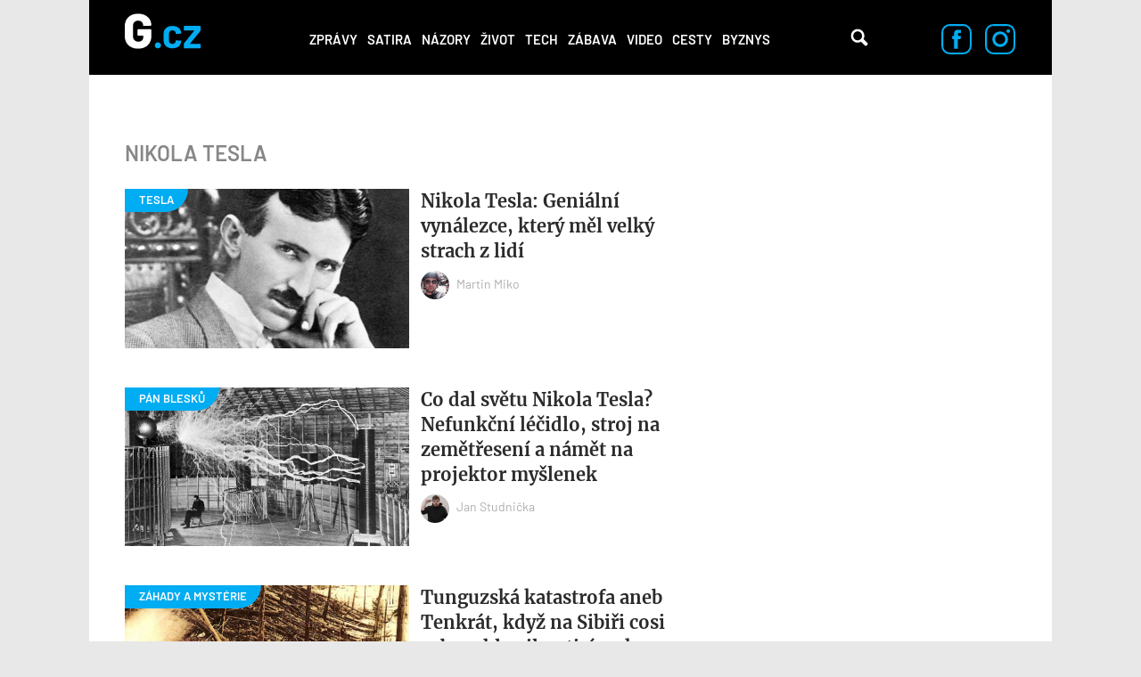

--- FILE ---
content_type: text/html; charset=utf-8
request_url: https://g.cz/tema/nikola-tesla/
body_size: 9758
content:
<!DOCTYPE html>

<html class="no-js" lang="cs" dir="ltr"
  xmlns:og="http://ogp.me/ns#"
  xmlns:content="http://purl.org/rss/1.0/modules/content/"
  xmlns:dc="http://purl.org/dc/terms/"
  xmlns:foaf="http://xmlns.com/foaf/0.1/"
  xmlns:rdfs="http://www.w3.org/2000/01/rdf-schema#"
  xmlns:sioc="http://rdfs.org/sioc/ns#"
  xmlns:sioct="http://rdfs.org/sioc/types#"
  xmlns:skos="http://www.w3.org/2004/02/skos/core#"
  xmlns:xsd="http://www.w3.org/2001/XMLSchema#">
<head>
  <meta charset="utf-8">
  <title>nikola tesla – G.cz</title>

  <style>
    :root {
      --page-layout-max-width: 1080px;
    }
  </style>
  <script>
    top.burdaAds = {};
    top.burdaAds.getTrafficType = function () {
      const utmSource = new URLSearchParams(window.location.search).get('utm_source');
      const utmMedium = new URLSearchParams(window.location.search).get('utm_medium');

      if (['www.seznam.cz'].includes(utmSource) && ['denni-tisk', 'sbrowser', 'sekce-z-internetu', 'z-boxiku'].includes(utmMedium)) {
        return 'seznam';
      }

      return 'burda';
    };
    top.burdaAds.trafficType = top.burdaAds.getTrafficType();
    top.burdaAds.isSeznam = function () {
      return top.burdaAds.trafficType === 'seznam';
    };
  </script>

  <script src="https://cdn.cpex.cz/cmp/v2/cpex-cmp.min.js"></script>

  <!-- Google Tag Manager -->
  <script>(function(w,d,s,l,i){w[l]=w[l]||[];w[l].push({'gtm.start':
        new Date().getTime(),event:'gtm.js'});let f=d.getElementsByTagName(s)[0],
      j=d.createElement(s),dl=l!=='dataLayer'?'&l='+l:'';j.async=true;j.src=
      'https://www.googletagmanager.com/gtm.js?id='+i+dl;f.parentNode.insertBefore(j,f);
  })(window,document,'script','dataLayer','GTM-NF2XWHP');</script>
  <!-- End Google Tag Manager -->

  <!--[if IE]><![endif]-->
<meta http-equiv="Content-Type" content="text/html; charset=utf-8" />
<meta about="/tema/nikola-tesla/" typeof="skos:Concept" property="rdfs:label skos:prefLabel" content="nikola tesla" />
<link rel="shortcut icon" href="https://g.cz/sites/all/themes/gflex/favicon.ico" type="image/vnd.microsoft.icon" />
<noscript><img alt="fb pixel" height="1" width="1" src="https://www.facebook.com/tr?id=461543584275416&ev=PageView&noscript=1"/></noscript>
<meta name="robots" content="all, index, follow" />
<meta http-equiv="Content-Security-Policy" content="upgrade-insecure-requests" />
<meta name="viewport" content="width=device-width, initial-scale=1, shrink-to-fit=no" />
<meta name="referrer" content="no-referrer-when-downgrade" id="referrer-policy-meta" />
<link rel="apple-touch-icon" sizes="180x180" href="/sites/all/themes/gflex/images/favicons/apple-touch-icon.png" />
<link rel="icon" sizes="32x32" href="/sites/all/themes/gflex/images/favicons/favicon-32x32.png" />
<link rel="icon" sizes="16x16" href="/sites/all/themes/gflex/images/favicons/favicon-16x16.png" />
<link rel="manifest" href="/sites/all/themes/gflex/images/favicons/site.webmanifest" />
<link rel="mask-icon" href="/sites/all/themes/gflex/images/favicons/safari-pinned-tab.svg" color="#000000" />
<meta name="msapplication-TileColor" content="#000000" />
<meta name="msapplication-config" content="/sites/all/themes/gflex/images/favicons/browserconfig.xml" />
<meta name="theme-color" content="#ffffff" />
<script type="application/ld+json">{
    "@context": "http://schema.org",
    "@graph": [
        {
            "@type": "Article",
            "headline": "nikola tesla – G.cz",
            "description": ""
        }
    ]
}</script>
<meta name="abstract" content="G.cz je internetový magazín se zaměřením na zprávy, politiku, byznys, technologie, zábavu, zajímavosti a historii. Píšeme to, co vás baví." />
<meta name="generator" content="Drupal 7 (https://drupal.org)" />
<link rel="canonical" href="https://g.cz/tema/nikola-tesla/" />
<link rel="shortlink" href="https://g.cz/taxonomy/term/14633/" />
<meta property="fb:app_id" content="1082186265246071" />
<meta property="og:site_name" content="G.cz" />
<meta property="og:type" content="article" />
<meta property="og:url" content="http://g.cz/tema/nikola-tesla/" />
<meta property="og:title" content="nikola tesla – G.cz" />
<meta property="og:image" content="https://g.cz/sites/default/files/field/image/2024/n.tesla_.jpeg" />
  <link type="text/css" rel="stylesheet" href="https://g.cz/sites/default/files/css/css_xE-rWrJf-fncB6ztZfd2huxqgxu4WO-qwma6Xer30m4.css" media="all" />
<link type="text/css" rel="stylesheet" href="https://g.cz/sites/default/files/css/css_6LxpkAjWqJ2MzwAb8SGnrrjjg0Mgm-59-5REWVxLhto.css" media="all" />
<link type="text/css" rel="stylesheet" href="https://g.cz/sites/default/files/css/css_4_iOQc0CIQNHmzU46f4lVSDHQDlokqjRIKv7b45K_M4.css" media="all" />
<link type="text/css" rel="stylesheet" href="https://g.cz/sites/default/files/css/css_XSPzMTsleYNtdUm1I11jsW7I3DaPnpkRI5By1CoeuQM.css" media="all" />
  <script type="text/javascript" src="/sites/all/modules/contrib/jquery_update/replace/jquery/1.8/jquery.min.js?v=1.8.3"></script>
<script type="text/javascript" src="/misc/jquery-extend-3.4.0.js?v=1.8.3"></script>
<script type="text/javascript" src="/misc/jquery-html-prefilter-3.5.0-backport.js?v=1.8.3"></script>
<script type="text/javascript" src="/misc/jquery.once.js?v=1.2"></script>
<script type="text/javascript" src="/misc/drupal.js?t9ndof"></script>
<script type="text/javascript">
<!--//--><![CDATA[//><!--
jQuery.extend(Drupal.settings, {"basePath":"\/","pathPrefix":"","ajaxPageState":{"theme":"gflex","theme_token":"PPksdtE5yfdxqbM6XVyT2nlz4rLGZ-J-vncRUyVw0QA","js":{"sites\/all\/modules\/custom\/g_advert\/modules\/sas\/js\/seznam_call.js":1,"sites\/all\/modules\/custom\/g_advert\/js\/gemius-heatmap.js":1,"sites\/all\/modules\/custom\/g_advert\/js\/analytics-adblock.js":1,"sites\/all\/modules\/custom\/g_content\/js\/fb-init.js":1,"sites\/all\/modules\/custom\/g_content\/js\/google-conf.js":1,"sites\/all\/modules\/contrib\/jquery_update\/replace\/jquery\/1.8\/jquery.min.js":1,"misc\/jquery-extend-3.4.0.js":1,"misc\/jquery-html-prefilter-3.5.0-backport.js":1,"misc\/jquery.once.js":1,"misc\/drupal.js":1,"sites\/all\/modules\/custom\/g_advert\/modules\/sas\/js\/core.js":1,"sites\/all\/modules\/custom\/g_advert\/modules\/sas\/js\/gtag_init.js":1,"\/\/www.googletagmanager.com\/gtag\/js?id=UA-47607540-1":1,"sites\/all\/modules\/custom\/g_advert\/modules\/sas\/js\/seznam_recommend_loader.js":1,"sites\/all\/modules\/custom\/g_advert\/modules\/sas\/js\/g_advert_sas.js":1,"sites\/all\/modules\/custom\/g_content\/js\/burdaExports.js":1,"\/\/apis.google.com\/js\/platform.js":1,"sites\/all\/modules\/custom\/g_advert\/js\/gemius.js":1,"sites\/all\/modules\/custom\/g_advert\/modules\/sas\/js\/jquery.cookie.js":1,"public:\/\/languages\/cs__b03TE63apM3Dg85oDw94p_hrBiT-PzwQTpI32bX5L0.js":1,"sites\/all\/libraries\/colorbox\/jquery.colorbox-min.js":1,"sites\/all\/modules\/contrib\/colorbox\/js\/colorbox.js":1,"sites\/all\/modules\/contrib\/colorbox\/styles\/default\/colorbox_style.js":1,"sites\/all\/modules\/contrib\/colorbox\/js\/colorbox_load.js":1,"sites\/all\/modules\/contrib\/colorbox\/js\/colorbox_inline.js":1,"sites\/all\/modules\/contrib\/yam\/js\/yam_autoupload.js":1,"sites\/all\/modules\/contrib_changed\/advpoll\/js\/advpoll.js":1,"sites\/all\/themes\/gflex\/js\/search.js":1,"sites\/all\/themes\/gflex\/js\/overlay.js":1,"sites\/all\/modules\/custom\/g_content\/js\/fb-pixel.js":1,"sites\/all\/themes\/gflex\/js\/sticky.js":1,"sites\/all\/themes\/gflex\/js\/article.js":1,"sites\/all\/themes\/gflex\/js\/mobile-menu.js":1,"sites\/all\/themes\/gflex\/js\/main.js":1},"css":{"modules\/system\/system.base.css":1,"modules\/system\/system.menus.css":1,"modules\/system\/system.messages.css":1,"modules\/system\/system.theme.css":1,"modules\/comment\/comment.css":1,"sites\/all\/modules\/contrib_changed\/date\/date_api\/date.css":1,"sites\/all\/modules\/contrib_changed\/date\/date_popup\/themes\/datepicker.1.7.css":1,"modules\/field\/theme\/field.css":1,"modules\/node\/node.css":1,"sites\/all\/modules\/contrib\/quiz\/quiz.css":1,"modules\/search\/search.css":1,"modules\/user\/user.css":1,"sites\/all\/modules\/contrib_changed\/video_filter\/video_filter.css":1,"sites\/all\/modules\/contrib\/views\/css\/views.css":1,"sites\/all\/modules\/contrib\/colorbox\/styles\/default\/colorbox_style.css":1,"sites\/all\/modules\/contrib_changed\/ctools\/css\/ctools.css":1,"public:\/\/css\/menu_icons.css":1,"sites\/all\/modules\/contrib_changed\/rate\/rate.css":1,"sites\/all\/modules\/contrib_changed\/node_embed\/plugins\/node_embed\/node_embed.css":1,"modules\/taxonomy\/taxonomy.css":1,"sites\/all\/themes\/gflex\/css\/styles.css":1,"sites\/all\/themes\/gflex\/css\/fixes.css":1}},"colorbox":{"opacity":"0.85","current":"{current} of {total}","previous":"\u00ab Prev","next":"Next \u00bb","close":"Zav\u0159\u00edt","maxWidth":"98%","maxHeight":"98%","fixed":true,"mobiledetect":true,"mobiledevicewidth":"480px"},"baseUrl":"https:\/\/g.cz","g_advert_sas":{"admin_page":false,"front_page":false,"gaId":"UA-47607540-1","path":"sites\/all\/modules\/custom\/g_advert\/modules\/sas","positions":{"desktop":[],"mobile":[],"keywords":[],"unsafe":false,"subtype":null,"break":930,"force_area":"ostatni","type":"category"}}});
//--><!]]>
</script>
<script type="text/javascript" src="/sites/all/modules/custom/g_advert/modules/sas/js/core.js?t9ndof"></script>
<script type="text/javascript" src="/sites/all/modules/custom/g_advert/modules/sas/js/gtag_init.js?t9ndof"></script>
<script type="text/javascript" src="//www.googletagmanager.com/gtag/js?id=UA-47607540-1"></script>
<script type="text/javascript" src="/sites/all/modules/custom/g_advert/modules/sas/js/seznam_recommend_loader.js?t9ndof"></script>
<script type="text/javascript" src="/sites/all/modules/custom/g_advert/modules/sas/js/g_advert_sas.js?t9ndof"></script>
<script type="text/javascript" src="/sites/all/modules/custom/g_content/js/burdaExports.js?t9ndof"></script>
<script type="text/javascript" defer="defer" async="async" src="//apis.google.com/js/platform.js"></script>
<script type="text/javascript" src="/sites/all/modules/custom/g_advert/js/gemius.js?t9ndof"></script>
<script type="text/javascript" src="/sites/all/modules/custom/g_advert/modules/sas/js/jquery.cookie.js?t9ndof"></script>
<script type="text/javascript" src="/sites/default/files/languages/cs__b03TE63apM3Dg85oDw94p_hrBiT-PzwQTpI32bX5L0.js?t9ndof"></script>
<script type="text/javascript" src="/sites/all/libraries/colorbox/jquery.colorbox-min.js?t9ndof"></script>
<script type="text/javascript" src="/sites/all/modules/contrib/colorbox/js/colorbox.js?t9ndof"></script>
<script type="text/javascript" src="/sites/all/modules/contrib/colorbox/styles/default/colorbox_style.js?t9ndof"></script>
<script type="text/javascript" src="/sites/all/modules/contrib/colorbox/js/colorbox_load.js?t9ndof"></script>
<script type="text/javascript" src="/sites/all/modules/contrib/colorbox/js/colorbox_inline.js?t9ndof"></script>
<script type="text/javascript" src="/sites/all/modules/contrib/yam/js/yam_autoupload.js?t9ndof"></script>
<script type="text/javascript" src="/sites/all/modules/contrib_changed/advpoll/js/advpoll.js?t9ndof"></script>
<script type="text/javascript" src="/sites/all/themes/gflex/js/search.js?t9ndof"></script>
<script type="text/javascript" src="/sites/all/themes/gflex/js/overlay.js?t9ndof"></script>
<script type="text/javascript" src="/sites/all/modules/custom/g_content/js/fb-pixel.js?t9ndof"></script>
<script type="text/javascript" src="/sites/all/themes/gflex/js/sticky.js?t9ndof"></script>
<script type="text/javascript" src="/sites/all/themes/gflex/js/article.js?t9ndof"></script>
<script type="text/javascript" src="/sites/all/themes/gflex/js/mobile-menu.js?t9ndof"></script>
<script type="text/javascript" src="/sites/all/themes/gflex/js/main.js?t9ndof"></script>

      <!-- UpScore -->
<script type="didomi/javascript" data-vendor="c:upscoregm-aHc8RP8F">
  (function(u,p,s,c,r){u[r]=u[r]||function(p){(u[r].q=u[r].q||[]).push(p)},u[r].ls=1*new Date();
    var a=p.createElement(s),m=p.getElementsByTagName(s)[0];a.async=1;a.src=c;m.parentNode.insertBefore(a,m)
  })(window,document,'script','//files.upscore.com/async/upScore.js','upScore');
  upScore({
    "config": {
        "domain": "g.cz",
        "article": "",
        "track_positions": true
    },
    "data": {
        "section": "nikola tesla",
        "taxonomy": "",
        "object_id": "",
        "pubdate": "",
        "author": "Redakce g.cz",
        "object_type": "landingpage"
    }
});
</script>
  </head>

<body class="html not-front not-logged-in no-sidebars page-taxonomy page-taxonomy-term page-taxonomy-term- page-taxonomy-term-14633 ui-page--g ui-page">
<!-- Google Tag Manager (noscript) -->
<noscript>
  <iframe src="https://www.googletagmanager.com/ns.html?id=GTM-NF2XWHP"
          height="0" width="0" style="display:none;visibility:hidden"></iframe>
</noscript>
<!-- End Google Tag Manager (noscript) -->

      <div id="fb-root"></div>
    
<!-- Superheader -->
<!-- // Superheader -->

<div class="container main-container branding-wrapper">
  <!-- Header -->
  <header>
        <a href="/" title="Domů" rel="home" class="site-logo"><img src="/sites/all/themes/gflex/logo.svg" alt="Domů" /></a>
    <nav>
    <ul><li class="first leaf"><a href="/category/zpravy/" title="">Zprávy</a></li>
<li class="leaf"><a href="/satira/">Satira</a></li>
<li class="leaf"><a href="/category/nazory/" title="">Názory</a></li>
<li class="leaf"><a href="/category/zivot/" title="">Život</a></li>
<li class="leaf"><a href="/category/tech/" title="">Tech</a></li>
<li class="leaf"><a href="/category/zabava/" title="">Zábava</a></li>
<li class="leaf"><a href="/category/video/" title="">Video</a></li>
<li class="leaf"><a href="/category/cesty/" title="">Cesty</a></li>
<li class="last leaf"><a href="/category/zpravy/byznys/">Byznys</a></li>
<li class="mobile-only"><a href="#" class="more-link">Další</a></li></ul>  </nav>
  <div class="mobile-menu">
    <div class="logo">
      <a href="/" title="Domů" rel="home" class="site-logo">
        <img src="/sites/all/themes/gflex/logo.svg" alt="Domů" />
      </a>
    </div>
    <div class="menu-container">
      <div class="nav-menu">
<a href="/category/zpravy/">Zprávy</a>
<a href="/satira/">Satira</a>
<a href="/category/nazory/">Názory</a>
<a href="/category/zivot/">Život</a>
<a href="/category/tech/">Tech</a>
<a href="/category/zabava/">Zábava</a>
<a href="/category/video/">Video</a>
<a href="/category/cesty/">Cesty</a>
<a href="/category/zpravy/byznys/">Byznys</a>
</div>      <div class="close">
        <a href="#"><img src="/sites/all/themes/gflex/images/nav-menu-close.svg" alt="Zavřít menu" /></a>
      </div>
    </div>
  </div>
  <div class="search">
    <!-- @see http://rm.bfcloud.cz/issues/2001 -->
    <!--<span class="search-icon">Vyhledávání</span>-->
    <a href="/hledat" class="search-icon">Vyhledávání</a>
      </div>
  <!--  Search Field -->
  <div class="search-field">
    <div class="search-field-header"><span class="search-title close-search-menu"></span></div>
    <div class="search-input">
      <input type="text" placeholder="Hledejte články, videa, témata, …" class="search-input-field">
      <span class="search-icon">Vyhledávání</span>
    </div>
  </div>
    <div class="social-icons">
    <a href="https://www.facebook.com/pages/Gcz/698331456928330"><img src="/sites/all/themes/gflex/images/facebook-icon.svg" alt="Facebook"/></a>
    <a href="https://www.instagram.com/magazing.cz/"><img src="/sites/all/themes/gflex/images/instagram-icon.svg" alt="Instagram"/></a>
  </div>
</header>
  <!-- // Header -->

  <main class="col-lg-12 padding-content term-detail">

        <ol class="breadcrumb" itemscope="" itemtype="https://schema.org/BreadcrumbList">
    </ol>

        <!-- Help -->
        <!-- // Help -->

    
    
    <!-- Highlighted -->
        <!-- // Highlighted -->

    <!-- Top Content -->
        <!-- // Top Content -->


    <!-- Main Content -->

            <div class="article-content" data-sticky-container>
              <div class="term-listing-heading"><div id="taxonomy-term-14633" class="taxonomy-term vocabulary-tags articles-list">
<!--

    -->

  <div class="term-header">
    <h1 class="term-title tags">
      
      nikola tesla    </h1>
  </div>

  <div class="articles-list--list">

                      <article >
  <div class="image-wrapper ">
    <a href="/nikola-tesla-genialni-vynalezce-ktery-mel-velky-strach-z-lidi/" class="thumbnail-image"
       data-category="tesla">
      <div class="field field-name-field-image field-type-image field-label-hidden"><div class="field-items"><div class="field-item even" rel="og:image rdfs:seeAlso" resource="https://g.cz/sites/default/files/styles/gflex_landscape/public/field/image/2024/n.tesla_.jpeg?itok=-z7hRSZ3"><img typeof="foaf:Image" src="https://g.cz/sites/default/files/styles/gflex_landscape/public/field/image/2024/n.tesla_.jpeg?itok=-z7hRSZ3" width="628" height="352" /></div></div></div>    </a>
  </div>
  <div class="content">
    <h1>
      <a href="/nikola-tesla-genialni-vynalezce-ktery-mel-velky-strach-z-lidi/">Nikola Tesla: Geniální vynálezce, který měl velký strach z lidí</a>
    </h1>
        <div class="author">
        <div class="user-picture author">
    <a href="/author/martin-miko/"><img typeof="foaf:Image" src="https://g.cz/sites/default/files/styles/gflex_square_big/public/pictures/picture-513-1494596473.jpg?itok=f9JUwL5N" width="808" height="808" alt="" />Martin Miko</a>  </div>
    </div>
      </div>
</article>
<article >
  <div class="image-wrapper ">
    <a href="/co-dal-svetu-nikola-tesla-nefunkcni-lecidlo-stroj-na-zemetreseni-a-namet-na-projektor-myslenek/" class="thumbnail-image"
       data-category="PÁN BLESKŮ">
      <div class="field field-name-field-image field-type-image field-label-hidden"><div class="field-items"><div class="field-item even" rel="og:image rdfs:seeAlso" resource="https://g.cz/sites/default/files/styles/gflex_landscape/public/field/image/2020/953px-nikola_tesla_with_his_equipment_wellcome_m0014782.jpg?itok=oHuzWW3y"><img typeof="foaf:Image" src="https://g.cz/sites/default/files/styles/gflex_landscape/public/field/image/2020/953px-nikola_tesla_with_his_equipment_wellcome_m0014782.jpg?itok=oHuzWW3y" width="628" height="352" /></div></div></div>    </a>
  </div>
  <div class="content">
    <h1>
      <a href="/co-dal-svetu-nikola-tesla-nefunkcni-lecidlo-stroj-na-zemetreseni-a-namet-na-projektor-myslenek/">Co dal světu Nikola Tesla? Nefunkční léčidlo, stroj na zemětřesení a námět na projektor myšlenek</a>
    </h1>
        <div class="author">
        <div class="user-picture author">
    <a href="/author/janstudnicka/"><img typeof="foaf:Image" src="https://g.cz/sites/default/files/styles/gflex_square_big/public/pictures/picture-13413-1575374025.png?itok=Aw9-keRh" width="808" height="808" alt="" />Jan Studnička</a>  </div>
    </div>
      </div>
</article>
<article >
  <div class="image-wrapper ">
    <a href="/tunguzska-katastrofa-aneb-tenkrat-kdyz-na-sibiri-cosi-vybouchlo-silou-tisicovky-atomovych-bomb/" class="thumbnail-image"
       data-category="ZÁHADY A MYSTÉRIE">
      <div class="field field-name-field-image field-type-image field-label-hidden"><div class="field-items"><div class="field-item even" rel="og:image rdfs:seeAlso" resource="https://g.cz/sites/default/files/styles/gflex_landscape/public/field/image/2020/tunguska_ereignis_0.jpg?itok=m24OG33K"><img typeof="foaf:Image" src="https://g.cz/sites/default/files/styles/gflex_landscape/public/field/image/2020/tunguska_ereignis_0.jpg?itok=m24OG33K" width="628" height="352" /></div></div></div>    </a>
  </div>
  <div class="content">
    <h1>
      <a href="/tunguzska-katastrofa-aneb-tenkrat-kdyz-na-sibiri-cosi-vybouchlo-silou-tisicovky-atomovych-bomb/">Tunguzská katastrofa aneb Tenkrát, když na Sibiři cosi vybouchlo silou tisícovky atomových bomb</a>
    </h1>
        <div class="author">
        <div class="user-picture author">
    <a href="/author/janstudnicka/"><img typeof="foaf:Image" src="https://g.cz/sites/default/files/styles/gflex_square_big/public/pictures/picture-13413-1575374025.png?itok=Aw9-keRh" width="808" height="808" alt="" />Jan Studnička</a>  </div>
    </div>
      </div>
</article>
<article >
  <div class="image-wrapper ">
    <a href="/tesluv-zahadny-filadelfsky-experiment-mel-zneviditelnit-torpedoborec-ten-se-pry-teleportoval-posadka-se-udajne-vratila-priskvarena-k-trupu-lodi/" class="thumbnail-image"
       data-category="ZÁHADY A MYSTÉRIE">
      <div class="field field-name-field-image field-type-image field-label-hidden"><div class="field-items"><div class="field-item even" rel="og:image rdfs:seeAlso" resource="https://g.cz/sites/default/files/styles/gflex_landscape/public/field/image/2019/uss_eldridge_de-173_1944.jpg?itok=ENEvU4Ba"><img typeof="foaf:Image" src="https://g.cz/sites/default/files/styles/gflex_landscape/public/field/image/2019/uss_eldridge_de-173_1944.jpg?itok=ENEvU4Ba" width="628" height="352" /></div></div></div>    </a>
  </div>
  <div class="content">
    <h1>
      <a href="/tesluv-zahadny-filadelfsky-experiment-mel-zneviditelnit-torpedoborec-ten-se-pry-teleportoval-posadka-se-udajne-vratila-priskvarena-k-trupu-lodi/">Teslův záhadný Filadelfský experiment měl zneviditelnit torpédoborec, ten se prý teleportoval: Posádka se údajně vrátila přiškvařená k trupu lodi</a>
    </h1>
        <div class="author">
        <div class="user-picture author">
    <a href="/author/rom-jeremy/"><img typeof="foaf:Image" src="https://g.cz/sites/default/files/styles/gflex_square_big/public/pictures/picture-2809-1549616548.jpg?itok=uR3ib3Sd" width="808" height="808" alt="" />Rom Jeremy</a>  </div>
    </div>
      </div>
</article>
<article >
  <div class="image-wrapper ">
    <a href="/8-zajimavosti-o-zivote-legendarniho-vynalezce-nikoly-tesly/" class="thumbnail-image"
       data-category="NIKOLA TESLA">
      <div class="field field-name-field-image field-type-image field-label-hidden"><div class="field-items"><div class="field-item even" rel="og:image rdfs:seeAlso" resource="https://g.cz/sites/default/files/styles/gflex_landscape/public/field/image/2017/nationalgeographic.com_.jpg?itok=pXTx_e-5"><img typeof="foaf:Image" src="https://g.cz/sites/default/files/styles/gflex_landscape/public/field/image/2017/nationalgeographic.com_.jpg?itok=pXTx_e-5" width="628" height="352" /></div></div></div>    </a>
  </div>
  <div class="content">
    <h1>
      <a href="/8-zajimavosti-o-zivote-legendarniho-vynalezce-nikoly-tesly/">8 zajímavostí o životě legendárního vynálezce Nikoly Tesly</a>
    </h1>
        <div class="author">
        <div class="user-picture author">
    <a href="/author/martin-miko/"><img typeof="foaf:Image" src="https://g.cz/sites/default/files/styles/gflex_square_big/public/pictures/picture-513-1494596473.jpg?itok=f9JUwL5N" width="808" height="808" alt="" />Martin Miko</a>  </div>
    </div>
      </div>
</article>
<article >
  <div class="image-wrapper ">
    <a href="/vynalezl-tesla-zbran-hromadneho-niceni-a-byl-kvuli-ni-zavrazden/" class="thumbnail-image"
       data-category="NIKOLA TESLA">
      <div class="field field-name-field-image field-type-image field-label-hidden"><div class="field-items"><div class="field-item even" rel="og:image rdfs:seeAlso" resource="https://g.cz/sites/default/files/styles/gflex_landscape/public/g/images/tesla_s01.jpg?itok=YTn9qZLn"><img typeof="foaf:Image" src="https://g.cz/sites/default/files/styles/gflex_landscape/public/g/images/tesla_s01.jpg?itok=YTn9qZLn" width="628" height="352" title="Nikola Tesla" /></div></div></div>    </a>
  </div>
  <div class="content">
    <h1>
      <a href="/vynalezl-tesla-zbran-hromadneho-niceni-a-byl-kvuli-ni-zavrazden/">Vynalezl Tesla zbraň hromadného ničení a byl kvůli ní zavražděn?</a>
    </h1>
        <div class="author">
        <div class="user-picture author">
    <a href="/author/martin-miko/"><img typeof="foaf:Image" src="https://g.cz/sites/default/files/styles/gflex_square_big/public/pictures/picture-513-1494596473.jpg?itok=f9JUwL5N" width="808" height="808" alt="" />Martin Miko</a>  </div>
    </div>
      </div>
</article>
<article >
  <div class="image-wrapper ">
    <a href="/mobily-se-budou-dobijet-ze-vzduchu/" class="thumbnail-image"
       data-category="Pokrok">
      <div class="field field-name-field-image field-type-image field-label-hidden"><div class="field-items"><div class="field-item even" rel="og:image rdfs:seeAlso" resource="https://g.cz/sites/default/files/styles/gflex_landscape/public/g/images/1_metro_co_uk.jpg?itok=EoW6pgu_"><img typeof="foaf:Image" src="https://g.cz/sites/default/files/styles/gflex_landscape/public/g/images/1_metro_co_uk.jpg?itok=EoW6pgu_" width="628" height="352" alt="Dálkový přenos energie popsal Nikola Tesla už v roce 1891. Teď se na tomto principu budou dobíjet telefony" title="Dálkový přenos energie popsal Nikola Tesla už v roce 1891. Teď se na tomto principu budou dobíjet telefony" /></div></div></div>    </a>
  </div>
  <div class="content">
    <h1>
      <a href="/mobily-se-budou-dobijet-ze-vzduchu/">Mobily se budou dobíjet ze vzduchu</a>
    </h1>
        <div class="author">
        <div class="user-picture author">
    <a href="/author/david-horak/"><img typeof="foaf:Image" src="https://g.cz/sites/default/files/styles/gflex_square_big/public/pictures/picture-289-1449571573.jpg?itok=v9UpE6d_" width="808" height="808" alt="" />David Horák</a>  </div>
    </div>
      </div>
</article>
          </div>

  <div class="sidebar ui-sidebar--adverts ui-sidebar"></div>
</div>
</div>          </div>
    <!-- // Main Content -->

    
      </main>

  <!-- Footer -->
  <footer>
  <div class="footer-nav">
    <ul>
      <li><a href="/kontakt/">Kontakt</a></li>
      <li><a href="https://burda.cz/sites/default/files/attachments/redakcni_eticky_kodex_burdamedia_extra.pdf" target="_blank">Redakční etický kodex</a></li>
      <li><a href="https://burda.cz/cs/vydavatelstvi/kontakt#inzerce" target="_blank">Inzerce</a></li>
      <li><a href="/rss.xml" rel="alternate" type="application/rss+xml">RSS</a></li>
      <li><a href="https://burda.cz/cs/pro-ctenare/podminky-soutezi-a-predplatneho" target="_blank">Všeobecné obchodní podmínky</a></li>
      <li><a href="https://burda.cz/cs/content/cookies-zasady" target="_blank">Cookies zásady</a></li>
      <li><a href="https://burda.cz/cs/zasady-ochrany-soukromi" target="_blank">Zásady ochrany soukromí</a></li>
      <li><a class="one-trust" href="javascript:Didomi.preferences.show();">Nastavení soukromí</a></li>
    </ul>
  </div>

  <div class="social-icons">
    <a href="https://www.facebook.com/pages/Gcz/698331456928330"><img src="/sites/all/themes/gflex/images/facebook-icon.svg" alt="Facebook" /> 64 tisíc fanoušků</a>
    <a href="https://www.instagram.com/magazing.cz/"><img src="/sites/all/themes/gflex/images/instagram-icon.svg" alt="Instagram" /> 25 tisíc followerů</a>
  </div>

  <div class="ui-footer-copyright">
    <div class="ui-footer-copyright__description">
      Copyright &copy; 2015 &dash; 2026 BurdaMedia Extra s.r.o.,
    šíření obsahu serveru <a href="/">G.cz</a> je bez písemného souhlasu zakázáno.<br />
    Partneři serveru
    <a href="https://www.extra.cz/">Extra.cz</a> jsou
    <a href="https://favi.cz/">Favi.cz</a> -
    <a href="https://favi.cz/produkty/kategorie/nabytek" class="no-underline">nábytek</a> a
    <a href="https://favi.cz/produkty/kategorie/sedaci-soupravy" class="no-underline">sedací soupravy</a> a
    <a href="https://aukro.cz/">Aukro.cz</a> - tržiště nejen pro
    <a href="https://aukro.cz/sberatelstvi" class="no-underline">sběratelství</a>,
    <a href="https://aukro.cz/filatelie" class="no-underline">filatelii</a> a
    <a href="https://aukro.cz/numismatika" class="no-underline">numismatiku</a>.    </div>

    <a class="ui-footer-copyright__logo" href="https://burdamediaextra.cz/" target="_blank" title="BurdaMedia Extra s.r.o.">
      <svg class="ui-svg--logo-burdamedia-extra ui-svg--events-none ui-svg" width="163.7904" height="14.2688" viewBox="0 0 1637.904 142.688" xmlns="http://www.w3.org/2000/svg">
        <title>BurdaMedia Extra s.r.o.</title>
        <path fill="#fff" d="M83.817 93.763c0 8.375-6.042 13.642-14.812 13.642H39.963V80.313h28.85c8.379 0 15.004 4.483 15.004 13.45m-5.454-50.684c0 7.409-5.263 11.113-13.059 11.113H39.962V31.575h25.146c7.797 0 13.255 4.292 13.255 11.504m20.858 20.659v-.583c11.692-5.066 17.342-13.446 17.342-26.7 0-11.504-4.867-21.058-13.254-27.491C95.905 3.314 85.771.001 72.125.001H0V139.38h73.488c14.425 0 25.341-2.933 33.725-8.774 9.938-7.017 15.983-18.325 15.983-33.342 0-15.784-8.775-28.647-23.975-33.526m98.821 75.641h35.088v-99.42h-36.842v53.604c0 10.725-5.65 17.542-15.204 17.542-8.775 0-13.254-5.458-13.254-15.783V39.959h-36.841v64.137c0 22.801 11.696 38.392 35.479 38.392 13.642 0 23.396-5.649 30.992-15.983h.583v12.874zM317.53 70.171h.779V38.792c-1.163-.588-3.121-.979-6.038-.979-12.671 0-22.225 4.679-30.217 17.158h-.583V39.959h-35.087v99.42h36.842V98.638c0-22.425 12.666-32.167 34.304-28.467m78.166 18.717c0 14.417-7.413 25.925-18.321 25.925-10.917 0-17.938-10.717-17.938-25.925s7.212-25.538 17.938-25.538c10.909 0 18.321 11.304 18.321 25.538m.78 50.491h35.087V0h-36.842v50.488h-.587c-6.429-8.388-13.446-13.646-27.675-13.646-26.513 0-44.45 21.438-44.45 52.629 0 34.309 19.108 53.217 44.837 53.217 12.279 0 22.804-6.041 29.238-17.15h.392zm107.591-36.074c0 11.899-8.179 16.774-16.758 16.774-6.046 0-11.5-2.933-11.5-9.558 0-5.842 3.312-8.967 14.037-11.309 6.229-1.358 10.713-2.917 14.221-4.676zm26.321 37.824c6.821 0 13.45-1.75 16.179-2.925v-20.858h-.583c-3.708.584-6.237 0-6.237-6.434v-37.62c0-13.259-3.708-20.854-11.892-27.296-8.188-6.038-20.858-9.154-36.062-9.154-31.188 0-46.392 16.175-47.179 35.867h34.896c.979-7.213 5.067-11.896 13.059-11.896 7.992 0 10.529 4.096 10.529 9.559 0 6.229-5.654 8.767-26.704 11.108-19.104 2.142-36.062 8.575-36.062 30.6 0 19.5 14.038 29.833 33.142 29.833 15.2 0 25.338-5.266 31.767-14.041h.396c2.334 9.165 9.93 13.257 24.751 13.257m138.008-1.75h36.833V0h-53.404l-21.446 77.971h-.388L608.545 0h-53.021v139.379h35.871V52.046h.387l23.196 87.333h29.825l23.2-87.333h.392v87.333zm83.809-60.241c1.95-10.917 7.6-17.737 17.733-17.737 8.775 0 15.017 6.629 16.575 17.737zm0 19.5h70.95c.392-19.691-5.259-37.429-17.342-48.542-9.167-8.383-21.05-13.445-36.65-13.445-31.383 0-53.017 22.804-53.017 52.82 0 30.408 21.825 52.634 54.383 52.634 12.675 0 22.608-2.533 31.775-8.384 9.742-6.241 16.758-15.008 18.9-23.975h-35.667c-2.733 4.875-7.408 7.4-13.833 7.4-11.124.001-17.358-7.017-19.499-18.508m149.7-9.75c0 14.417-7.408 25.925-18.325 25.925-10.916 0-17.925-10.717-17.925-25.925s7.208-25.538 17.925-25.538c10.917 0 18.325 11.304 18.325 25.538m.783 50.491h35.083V0H900.93v50.488h-.575c-6.434-8.388-13.459-13.646-27.691-13.646-26.509 0-44.442 21.438-44.442 52.629 0 34.309 19.108 53.217 44.834 53.217 12.283 0 22.808-6.041 29.241-17.15h.392v13.841zm48.333-111.508h36.851V0h-36.851zm0 111.508h36.851v-99.42h-36.851zm109.351-36.074c0 11.899-8.184 16.774-16.759 16.774-6.041 0-11.5-2.933-11.5-9.558 0-5.842 3.317-8.967 14.033-11.309 6.233-1.358 10.726-2.917 14.226-4.676zm42.5 34.899v-20.858h-.583c-3.709.584-6.242 0-6.242-6.434v-37.62c0-13.259-3.7-20.854-11.892-27.296-8.184-6.038-20.85-9.154-36.059-9.154-31.191 0-46.399 16.175-47.175 35.867h34.892c.976-7.213 5.066-11.896 13.059-11.896 8 0 10.524 4.096 10.524 9.559 0 6.229-5.642 8.767-26.699 11.108-19.108 2.142-36.059 8.575-36.059 30.6 0 19.5 14.033 29.833 33.133 29.833 15.2 0 25.342-5.266 31.775-14.041h.392c2.333 9.166 9.941 13.258 24.75 13.258 6.833-.001 13.458-1.751 16.184-2.926"/>
        <path fill="#0abaee" d="M1151.763 0v139.379h110.526V104.48h-69.785V82.651h56.726V52.046h-56.726V33.134h67.834V0Zm185.567 39.959-11.5 22.616h-.383l-11.7-22.616h-42.292l30.2 47.754-32.942 51.666h40.159l14.816-26.516h.384l14.041 26.516h42.301l-32.359-52.441 28.466-46.979zm42.691 0h12.867V7.796h36.05v32.163h18.917V62.18h-18.917v40.358c0 9.934 7.025 10.125 18.525 9.359v27.083c-5.65 1.366-11.5 2.342-18.125 2.342-24.175 0-36.45-6.817-36.45-30.601V62.179h-12.867zm112.467 15.012h.584c7.991-12.479 17.541-17.158 30.217-17.158 2.925 0 4.875.396 6.041.979v31.379h-.774c-21.642-3.7-34.309 6.042-34.309 28.467v40.741h-36.842v-99.42h35.083z"/>
        <path fill="#0abbef" d="M1595.405 103.313v-8.775c-3.5 1.759-7.991 3.309-14.225 4.684-10.726 2.334-14.042 5.45-14.042 11.301 0 6.625 5.467 9.558 11.5 9.558 8.583-.002 16.767-4.877 16.767-16.768m1.566 24.558h-.399c-6.426 8.775-16.567 14.033-31.767 14.033-19.108 0-33.134-10.325-33.134-29.825 0-22.017 16.95-28.45 36.059-30.6 21.059-2.342 26.7-4.871 26.7-11.113 0-5.454-2.525-9.55-10.517-9.55-8 0-12.092 4.679-13.067 11.887h-34.892c.775-19.688 15.983-35.866 47.175-35.866 15.2 0 27.875 3.121 36.067 9.162 8.183 6.434 11.883 14.038 11.883 27.292v37.62c0 6.434 2.533 7.025 6.242 6.434h.583v20.867c-2.733 1.158-9.358 2.916-16.184 2.916-14.806.001-22.415-4.091-24.749-13.257"/>
      </svg>
    </a>
  </div>

  </footer>
  <!-- // Footer -->
</div>
  <script type="text/javascript" src="/sites/all/modules/custom/g_advert/modules/sas/js/seznam_call.js?t9ndof"></script>
<script type="text/javascript" src="/sites/all/modules/custom/g_advert/js/gemius-heatmap.js?t9ndof"></script>
<script type="text/javascript" src="/sites/all/modules/custom/g_advert/js/analytics-adblock.js?t9ndof"></script>
<script type="text/javascript" src="/sites/all/modules/custom/g_content/js/fb-init.js?t9ndof"></script>
<script type="text/javascript" src="/sites/all/modules/custom/g_content/js/google-conf.js?t9ndof"></script>

  <script>
    (function () {
      if (top?.burdaAds?.isSeznam?.()) {
        const scriptElement = document.createElement('script');
        scriptElement.src = 'https://d.seznam.cz/recass/js/sznrecommend.min.js';
        scriptElement.onload = () => sznRecass.getRecommendationsByTags();

        document.body.append(scriptElement);
      }
    }());
  </script>
</body>
</html>


--- FILE ---
content_type: application/javascript
request_url: https://g.cz/sites/all/modules/custom/g_content/js/fb-pixel.js?t9ndof
body_size: 632
content:
(function(type){
  window.didomiOnReady = window.didomiOnReady || [];
  window.didomiOnReady.push(function() {
    var
      ca = Didomi.getUserConsentStatus('publishers-Kqq3iPge', 'c:burdainte-VL2wyPeJ'),
      cb = Didomi.getUserConsentStatus('publishers-UPqtcgaE', 'c:burdainte-VL2wyPeJ');

    ca = typeof ca === 'undefined' ? false : ca;
    cb = typeof cb === 'undefined' ? false : cb;

    if (ca && cb) {
      console.debug('[GCZ] FB Pixel has cookie consent.');
      if (type !== 'gallery') {
        !function(f,b,e,v, n,t,s) {
          if(f.fbq)return;n=f.fbq=function(){n.callMethod?
            n.callMethod.apply(n,arguments):n.queue.push(arguments)};
          if(!f._fbq)f._fbq=n;n.push=n;n.loaded=!0;n.version='2.0';
          n.queue=[];t=b.createElement(e);t.async=!0;
          t.src=v;s=b.getElementsByTagName(e)[0];
          s.parentNode.insertBefore(t,s)
        }(window, document, 'script', 'https://connect.facebook.net/en_US/fbevents.js');
        fbq('init', '461543584275416');
        fbq('track', 'PageView');
        console.debug('[GCZ] FB Pixel initialized.');
      }
    } else {
      console.debug('[GCZ] FB Pixel has NOT cookie consent.');
    }
  });
})(Drupal.settings.g_advert_sas.positions.type);
